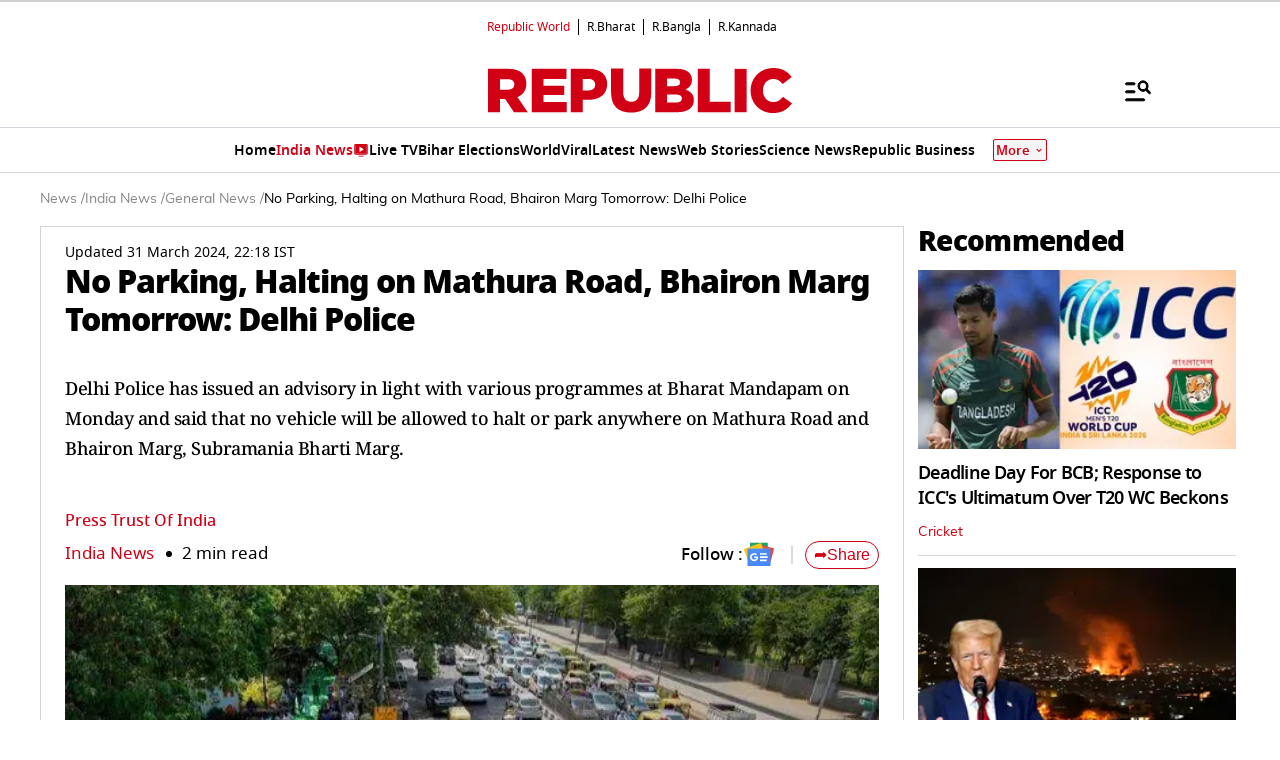

--- FILE ---
content_type: text/html; charset=utf-8
request_url: https://www.google.com/recaptcha/api2/aframe
body_size: 153
content:
<!DOCTYPE HTML><html><head><meta http-equiv="content-type" content="text/html; charset=UTF-8"></head><body><script nonce="LyBZzQGLj-q3oiPtvS0T5w">/** Anti-fraud and anti-abuse applications only. See google.com/recaptcha */ try{var clients={'sodar':'https://pagead2.googlesyndication.com/pagead/sodar?'};window.addEventListener("message",function(a){try{if(a.source===window.parent){var b=JSON.parse(a.data);var c=clients[b['id']];if(c){var d=document.createElement('img');d.src=c+b['params']+'&rc='+(localStorage.getItem("rc::a")?sessionStorage.getItem("rc::b"):"");window.document.body.appendChild(d);sessionStorage.setItem("rc::e",parseInt(sessionStorage.getItem("rc::e")||0)+1);localStorage.setItem("rc::h",'1768971517864');}}}catch(b){}});window.parent.postMessage("_grecaptcha_ready", "*");}catch(b){}</script></body></html>

--- FILE ---
content_type: application/javascript; charset=utf-8
request_url: https://fundingchoicesmessages.google.com/f/AGSKWxVhPFFYY1XK_PhHvIT_ZYwN0Ay43ZYctyHFYR1uOzQWJnH0r8ALsQHfetEq2dljemgtsihunC7qcpFUHSQFphYZaxQsnAwuKXOPrXFEe4Vr9XRXc3wqEm_wpH2xvQoPoNTi3zpY-CsysxmJzRPuliSArzsEd_OpdPlvOXl2bQwxcXy0Ov9mWHScB_gr/_/advertserve.=PAGE_AD_/adl.php/ad-header./adblock-message.
body_size: -1291
content:
window['a4243331-05c6-455c-b6c8-02f32bd23b61'] = true;